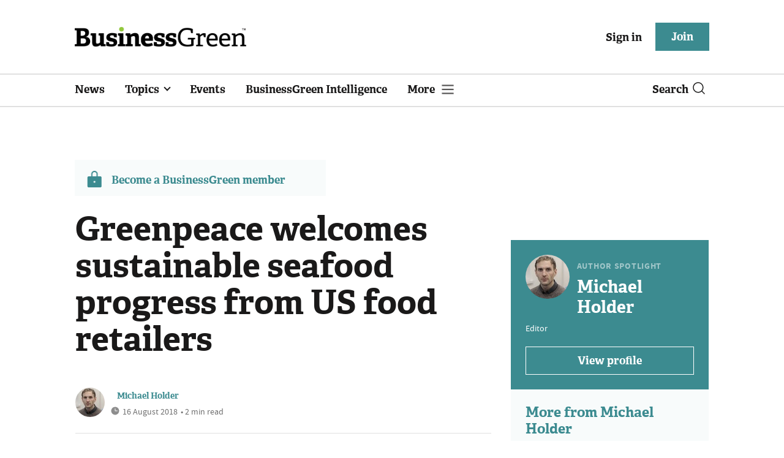

--- FILE ---
content_type: text/html; charset=utf-8
request_url: https://www.businessgreen.com/news/3061174/greenpeace-welcomes-sustainable-seafood-progress-from-us-food-retailers
body_size: 15845
content:
<!DOCTYPE html>
<html lang="en">
<head>
    <meta name="Powered By" content="Kreatio Platform" />
  <link rel="canonical" href="https://www.businessgreen.com/news/3061174/greenpeace-welcomes-sustainable-seafood-progress-from-us-food-retailers"/>
  <!-- Universal Variable -->
  



	<script>
		universal_variable_string = '{"page":{"url":"https://www.businessgreen.com/news/3061174/greenpeace-welcomes-sustainable-seafood-progress-from-us-food-retailers","title":"Greenpeace welcomes sustainable seafood progress from US food retailers","description":"But campaign group urges rapid action to curb the growing impact of single-use plastics on oceans and marine life","type":"article","category":"supply-chain","premain":"work","parentcategory":"work","id":"3061174","environment":"live","site":"BusinessGreen","platform":"Desktop","subtype":null},"content":{"article":"news","source":"BusinessGreen","author":"michael-holder","medium":"text","published":"2018-08-16T00:02:00+01:00","tag":["seafood","marine-plastic","ocean-plastic","oceans","greenpeace","food","retail","usa"],"image":null,"restriction":"default","barrier":"yes","content_word_count":360}}';
	</script>

  <!-- End Universal Variable -->

  <!-- Start SourcePoint Script -->
  <script>
      !function () { var e = function () { var e, t = "__tcfapiLocator", a = [], n = window; for (; n;) { try { if (n.frames[t]) { e = n; break } } catch (e) { } if (n === window.top) break; n = n.parent } e || (!function e() { var a = n.document, r = !!n.frames[t]; if (!r) if (a.body) { var i = a.createElement("iframe"); i.style.cssText = "display:none", i.name = t, a.body.appendChild(i) } else setTimeout(e, 5); return !r }(), n.__tcfapi = function () { for (var e, t = arguments.length, n = new Array(t), r = 0; r < t; r++)n[r] = arguments[r]; if (!n.length) return a; if ("setGdprApplies" === n[0]) n.length > 3 && 2 === parseInt(n[1], 10) && "boolean" == typeof n[3] && (e = n[3], "function" == typeof n[2] && n[2]("set", !0)); else if ("ping" === n[0]) { var i = { gdprApplies: e, cmpLoaded: !1, cmpStatus: "stub" }; "function" == typeof n[2] && n[2](i) } else a.push(n) }, n.addEventListener("message", (function (e) { var t = "string" == typeof e.data, a = {}; try { a = t ? JSON.parse(e.data) : e.data } catch (e) { } var n = a.__tcfapiCall; n && window.__tcfapi(n.command, n.version, (function (a, r) { var i = { __tcfapiReturn: { returnValue: a, success: r, callId: n.callId } }; t && (i = JSON.stringify(i)), e.source.postMessage(i, "*") }), n.parameter) }), !1)) }; "undefined" != typeof module ? module.exports = e : e() }();
  </script>
  <script>
      window._sp_ = {
          config: {
              accountId: 1649,
              baseEndpoint: 'https://spcmp.businessgreen.com',
          }
      }

  </script>
  <script src="https://spcmp.businessgreen.com/wrapperMessagingWithoutDetection.js"></script>
  <!-- End SourcePoint Script -->
  <!-- Google Tag Manager -->
  <script>(function (w, d, s, l, i) {
      w[l] = w[l] || [];
      w[l].push({
          'gtm.start':
              new Date().getTime(), event: 'gtm.js'
      });
      var f = d.getElementsByTagName(s)[0],
          j = d.createElement(s), dl = l != 'dataLayer' ? '&l=' + l : '';
      j.async = true;
      j.src =
          'https://www.googletagmanager.com/gtm.js?id=' + i + dl;
      f.parentNode.insertBefore(j, f);
  })(window, document, 'script', 'dataLayer', 'GTM-KL38FGF');</script>
  <!-- End Google Tag Manager -->
    <link rel="syndication-source" href="/news/3061174/greenpeace-welcomes-sustainable-seafood-progress-from-us-food-retailers" >
  <link rel="original-source" href="/news/3061174/greenpeace-welcomes-sustainable-seafood-progress-from-us-food-retailers" >
<meta http-equiv="Content-Type" content="text/html;charset=utf-8">
<meta http-equiv="X-UA-Compatible" content="IE=Edge">
<meta name="viewport" content="width=device-width, initial-scale=1.0">
<meta name="format-detection" content="telephone=no">
<meta name="HandheldFriendly" content="True">
  <meta name="google-site-verification" content="2G9fXBd-F353IzgexO1fzfh47jhZrKoGifYG_leYo24" />  <meta name="msvalidate.01" content="EBEF18626E74108AF52FD6A90AA49369" />  <title>Greenpeace hails sustainable seafood progress from US food retailers | BusinessGreen News</title>
  <meta name="description" content="However, campaign group urges rapid action to curb the growing impact of single-use plastics on oceans and marine life" />
  <meta name="keywords" content="seafood, marine plastic, ocean plastic, oceans, Greenpeace, food, Retail, USA"/>

<meta name="generator" content="Kreatio Platform">

  <meta name="DCSext.topics" content="seafood;marine-plastic;ocean-plastic;oceans;greenpeace;food;retail;usa">
  <meta property="article:modified_time" content="2019-12-08T13:17:15+00:00" >
  <meta property="article:published_time" content="2018-08-16T00:02:00+01:00">
  <meta name="news_keywords" content="Supply chain,Management ,seafood,marine plastic,ocean plastic,oceans,Greenpeace,food,Retail,USA">
	<meta http-equiv="Set-Cookie" content="last_visited_page=/news/3061174/greenpeace-welcomes-sustainable-seafood-progress-from-us-food-retailers;path=/;expires=2026-01-12 21:54:17 +0000;domain=.businessgreen.com;">
    <meta http-equiv="Set-Cookie" content="last_visited_page=/news/3061174/greenpeace-welcomes-sustainable-seafood-progress-from-us-food-retailers;path=/;expires=2026-01-12 21:54:18 +0000;domain=.businessgreen.com;">

  <link href="//assets.kreatio.net/bgn_redesign/png/favicons/apple-touch-icon.png" rel="apple-touch-icon" sizes="57x57">
  <link href="//assets.kreatio.net/bgn_redesign/png/favicons/apple-touch-icon-76x76.png" rel="apple-touch-icon" sizes="76x76">
  <link href="//assets.kreatio.net/bgn_redesign/png/favicons/apple-touch-icon-120x120.png" rel="apple-touch-icon" sizes="120x120">
  <link href="//assets.kreatio.net/bgn_redesign/png/favicons/apple-touch-icon-152x152.png" rel="apple-touch-icon" sizes="152x152">
  <link href="//assets.kreatio.net/bgn_redesign/png/favicons/apple-touch-icon-180x180.png" rel="apple-touch-icon" sizes="180x180">
  <link href="//assets.kreatio.net/bgn_redesign/png/favicons/icon-hires.png" rel="icon" sizes="192x192">
  <link href="//assets.kreatio.net/bgn_redesign/png/favicons/icon-normal.png" rel="icon" sizes="128x128">
  <link href="//assets.kreatio.net/bgn_redesign/png/favicons/32x32.ico" rel="shortcut icon" type="image/png">
<meta name="msapplication-TileImage" content="https://www.businessgreen.com/png/favicons/mstile-144x144.png?100518">
<meta name="msapplication-TileColor" content="#FFFFFF">
<meta property="og:title" content="Greenpeace welcomes sustainable seafood progress from US food retailers ">
<meta property="og:type" content="article">
<meta property="og:url" content="https://www.businessgreen.com/news/3061174/greenpeace-welcomes-sustainable-seafood-progress-from-us-food-retailers">
  <meta property="og:image" content="https://assets.incisivemedia.com/production/bgn/images/branding_logo.png">
<meta property="og:site_name" content="">
  <meta property="og:description" content="But campaign group urges rapid action to curb the growing impact of single-use plastics on oceans and marine life">
  <meta name="twitter:card" content="summary_large_image" />  <meta name="twitter:domain" content="//www.businessgreen.com/" />  <meta name="twitter:creator" content="@MichaelHolder" />  <meta name="twitter:url" content="https://www.businessgreen.com/news/3061174/greenpeace-welcomes-sustainable-seafood-progress-from-us-food-retailers" />  <meta name="twitter:image" content="https://assets.incisivemedia.com/production/bgn/images/branding_logo.png" />  <meta name="twitter:description" content="But campaign group urges rapid action to curb the growing impact of single-use plastics on oceans and marine life" />  <meta itemprop="description" content="But campaign group urges rapid action to curb the growing impact of single-use plastics on oceans and marine life">
  <meta itemprop="image" content="https://assets.incisivemedia.com/production/bgn/images/branding_logo.png">
<link rel="preconnect" href="//assets.kreatio.net/bgn_redesign">
<link rel="preconnect" href="https://www.incisive-events.com">
<link rel="preconnect" href="https://www.google-analytics.com">
<link rel="preconnect" href="https://www.googletagservices.com">
<link rel="preconnect" href="https://tpc.googlesyndication.com">
<link rel="preconnect" href="https://adservice.google.com">
<link rel="preconnect" href="https://adservice.google.co.uk">
<link rel="preconnect" href="https://js-agent.newrelic.com">
<link rel="preconnect" href="https://bam.nr-data.net">
<link rel="preconnect" href="https://d1l6p2sc9645hc.cloudfront.net">
<link rel="preconnect" href="https://data.gosquared.com">
<link rel="preconnect" href="https://data2.gosquared.com">
<link rel="preconnect" href="https://script.crazyegg.com">
<link rel="preconnect" href="https://cdn.adsafeprotected.com">
<link rel="preconnect" href="https://static.adsafeprotected.com">
<link rel="preconnect" href="https://pixel.adsafeprotected.com">
<link rel="preconnect" href="https://fw.adsafeprotected.com">
<link rel="preconnect" href="https://s0.2mdn.net">
<link rel="preconnect" href="https://asset.pagefair.com">
<link rel="preconnect" href="https://asset.pagefair.net">
<link rel="preconnect" href="https://stats.pagefair.com">
<link rel="preconnect" href="https://securepubads.g.doubleclick.net">
<link rel="preconnect" href="https://stats.g.doubleclick.net">
<link rel="preconnect" href="https://tag.onscroll.com">


    <link href="//assets.businessgreen.com/cdn/ux2021/live/business-green/styles/styles.css" media="all" rel="stylesheet" type="text/css">
  <link rel="stylesheet" media="all" href="https://assets.kreatio.net/bgn_redesign/application-a74ef24787f4e3f184e5ef73f4479fc7126803bfcf2e81451112ec492ac92db8.css">
  <!--[if lt IE 9]>
<script src="http://assets.businessgreen.com/cdn/global/scripts/html5shiv.js" defer></script>
<link href="http://assets.businessgreen.com/respond-proxy.html" id="respond-proxy" rel="respond-proxy" />
<link href="/images/respond.proxy.gif" id="respond-redirect" rel="respond-redirect" />
<![endif]-->

<!--[if lt IE 9]>
<script src="http://assets.businessgreen.com/cdn/global/scripts/respond.js" defer></script>
<script src="/javascripts/respond.proxy.js" defer></script>
<![endif]-->

  <script>
    (function(H){H.className=H.className.replace(/\bno-js\b/,'')})(document.documentElement);
    (function(H){H.className=H.className.replace(/\bno-svg\b/,'')})(document.documentElement);
    !function(){"use strict";function e(e,t,s){e.addEventListener?e.addEventListener(t,s,!1):e.attachEvent&&e.attachEvent("on"+t,s)}function t(e){return window.localStorage&&localStorage.font_css_cache&&localStorage.font_css_cache_file===e}function s(){if(window.localStorage&&window.XMLHttpRequest)if(t(n))c(localStorage.font_css_cache);else{var e=new XMLHttpRequest;e.open("GET",n,!0),e.onreadystatechange=function(){4===e.readyState&&200===e.status&&(c(e.responseText),localStorage.font_css_cache=e.responseText,localStorage.font_css_cache_file=n)},e.send()}else{var s=document.createElement("link");s.href=n,s.rel="stylesheet",s.type="text/css",document.getElementsByTagName("head")[0].appendChild(s),document.cookie="font_css_cache"}}function c(e){var t=document.createElement("style");t.setAttribute("type","text/css"),document.getElementsByTagName("head")[0].appendChild(t),t.styleSheet?t.styleSheet.cssText=e:t.innerHTML=e}var n="//assets.businessgreen.com/cdn/iw/styles/fonts/sourcesans_sourcesansbold.css?ver=1";window.localStorage&&localStorage.font_css_cache||document.cookie.indexOf("font_css_cache")>-1?s():e(window,"load",s)}();
</script>
  <script src="//assets.businessgreen.com/cdn/ux2021/live/business-green/scripts/jquery.min.js"></script>

  <script src="https://assets.kreatio.net/bgn_redesign/jquery-validation.js"></script>
  
  <script src="//assets.businessgreen.com/cdn/ux2021/javascript/live/business_green/javascript-business_green.head.min.js"></script>

    <script src="//assets.businessgreen.com/cdn/ux2021/live/business-green/scripts/function.js"></script>
    <script src="//assets.businessgreen.com/cdn/ux2021/live/business-green/scripts/tracking.js"></script>
  <style>
      .ai-article-content-block {
          padding: 32px;
          border: 1px solid #DFE1E5;
          margin-bottom: 32px;
          margin-top: 25px;

      }

      .ai-like-dislike-buttons {
          display: flex;
          margin: 12px 0;
          gap: 12px;
          form .btn {
              font-family: adelleregular;
              margin-left: 0;
          }
          .liked {
              color: #212529;
              background-color: #dae0e5;
              border-color: #f8f9fa;
          }
          .disliked {
              color: #212529;
              background-color: #dae0e5;
              border-color: #f8f9fa;
          }
          .btn {

          }
      }

      .ai-like-dislike-buttons i {
          font-size: 1.5rem;
          cursor: pointer;
          transition: color 0.3s;
      }

      .ai-heading p {
          font-size: 18px;
          line-height: 32px;
          color: #000000;
          padding: 10px;
          background-color: #F8FBFB;
      }

  </style>
</head>
<body
  >
<!-- Google Tag Manager (noscript) -->
<noscript>
  <iframe src="https://www.googletagmanager.com/ns.html?id=GTM-KL38FGF"
          height="0" width="0" style="display:none;visibility:hidden"></iframe>
</noscript>
<!-- End Google Tag Manager (noscript) -->
<div
  itemscope itemtype="http://schema.org/Article"
  id="wrapper">
  <div class="site-topper-ad">
  <div id="rdm-site-topper"></div>
</div>
<div id="rdm-wallpaper" class="ad-slot-wallpaper"></div>
<div id="rdm-above-login-buttons-one"></div>
<div id="rdm-above-login-buttons-two"></div>
  <!-- Component :: Header-User-Login--> 
<div class="top_header bhide-768">
  <div class="container-fluid">
    <span class="logo">
      <a href="/">
          <img alt="businessgreen_logo" src="https://assets.kreatio.net/bgn_redesign/svg/bgn22-logo.svg" width="280">
      </a>
    </span>
    <div class="login_bar" id="login">
      <a href="/userlogin" class="btn btn-link signin">
        Sign in</a>
      <a href="https://www.businessgreen.com/join" class="btn btn-primary" role="button" aria-pressed="true">Join</a>
    </div>
    <div class="logged_bar" id="user" style="display: none">
      <a href="/manage_account#myaccount" class="user-info"></a>
      <ul class="header-tools-content individual" style="display: none">
        <li>
          <ul class="user-menu">
            <li><a class="account-user-link" title="Newsletters" href="/manage_account#myaccount">My account</a>
            </li>
            <li><a class="sign-out-user-link" title="Sign out" href="/logout">Sign out</a></li>
          </ul>
        </li>
      </ul>
      <ul class="header-tools-content institutional" style="display: none;">
        <li>
          <div class="corporate-menu-information">
            <p class="corporate-menu-information-introduction">You are currently
              accessing BusinessGreen via your
              Enterprise account.</p>
            <p>If you already have an account please use the link below to
              <a title="Sign in" href="https://www.businessgreen.com/userlogin">sign in</a>.</p>
            <p>If you have any problems with your access or would like to request an individual access account please
              contact our customer service team.</p>
            <p>Phone: <a href="tel:+441858438800">+44 (0) 1858 438800</a></p>
            <p>Email: <a href="/cdn-cgi/l/email-protection#bcdfc9cfc8d3d1d9cecfd9cecad5dfd9cffcd5d2dfd5cfd5cad9d1d9d8d5dd92dfd3d1"><span class="__cf_email__" data-cfemail="2f4c5a5c5b40424a5d5c4a5d59464c4a5c6f46414c465c46594a424a4b464e014c4042">[email&#160;protected]</span></a></p>
          </div>

          <ul class="user-menu">
            <li><a class="sign-in-user-link" title="Sign in" href="/userlogin">Sign in</a></li>
          </ul>
        </li>
      </ul>
    </div>
  </div>
</div>



  <!-- Component :: Header-Main-Navigation--> 
<nav class="navbar navbar-default navbar-trans navbar-expand-lg sticky-menu">
  <div class="container-fluid search-dropdown">
    <div class="bshow-768">
  <div class="nav-logo">
    <a href="/">
        <img alt="logo" src="https://assets.kreatio.net/bgn_redesign/svg/bgn22-logo.svg" width="160">
    </a>
  </div>
</div>
<div class="menu-right">
  <div class="mobile-search">
    <ul>
      <li class="nav-item dropdown">
        <a class="nav-link dropdown-toggle search-icon-dropdown" href="#" role="button" data-toggle="dropdown" aria-haspopup="true" aria-expanded="false">
            <span><img alt="logo" src="//assets.kreatio.net/bgn_redesign/png/search.png"></span></a>
          <div class="dropdown-menu">
            <div class="container-fluid mob-dropdown-search">
              <div class="search-container ">
                <p>Search BusinessGreen</p>
                <form id="search_form" action="/search" accept-charset="UTF-8" method="get">
                  <input id="search_header1" type="search" name="query" value="" required="" class="dropdown-searchbox" placeholder="Search here...">
                  <input type="hidden" name="per_page" id="per_page1" value="24" class="hidden_style">
                  <input type="hidden" name="sort" id="sort1" value="relevance1" class="hidden_style">
                  <input type="hidden" name="date" id="date1" value="this_year" class="hidden_style">
                  <button type="submit" class="search-image-dropdown">Search
                    <span class="dropdown-search-icon">
                    <img alt="search_logo" src="//assets.kreatio.net/bgn_redesign/png/union.png">
                  </span>
                  </button>
</form>              </div>
              <div class="incisivemedia-mobile">
                <div class="search_sponsor_min">
                </div>
              </div>
            </div>
          </div>
          </li>
    </ul>
  </div>
  <button class="navbar-toggler collapsed" type="button" data-toggle="collapse" data-target="#navbarSupportedContent" aria-controls="navbarSupportedContent" aria-expanded="false" aria-label="Toggle navigation">
    <span class="navbar-toggler-icon"></span>
  </button>
</div>

    <div class="collapse navbar-collapse" id="navbarSupportedContent">
      <ul class="navbar-nav mr-auto">
      <li class="nav-item active">
        <a title="" class="nav-link" href="/type/news">News</a>
      </li>
      <li class="nav-item dropdown arrowfixed">
        <a class="nav-link dropdown-toggle " href="#" role="button" data-toggle="dropdown" aria-haspopup="true" aria-expanded="false">
          Topics
        </a>
        <div class="dropdown-menu">
          <div class="container-fluid">
            <div class="tertiary-menup topic">
                <!-- Component :: topics-menu--> 
<div class="main-navigation">
<h4>Select a Topic below</h4>
<div class="sub-menu">
<a href="../../../../tag/in-depth">In-depth</a> <a href="../../../../type/opinion">Opinion</a> <a href="../../../../category/energy">Energy</a> <a href="../../../../category/policy">Policy</a> <a href="../../../../category/management">Management</a> <a href="../../../../category/technology">Technology</a> <a href="../../../../category/investment">Investment</a>
</div>
</div>




            </div>
          </div>
        </div>
      </li>
      <li class="nav-item active">
        <a title="" class="nav-link" href="/events">Events</a>
      </li>
      <li class="nav-item active">
        <a title="" class="nav-link" href="/businessgreen-intelligence">BusinessGreen Intelligence</a>
      </li>
  <li class="nav-item dropdown hamburger">
    <a class="nav-link dropdown-toggle" href="#" role="button" data-toggle="dropdown" aria-haspopup="true" aria-expanded="false">
      More
    </a>
    <div class="dropdown-menu more-dropdownp ">
        <!-- Component :: more-menu--> 
<div class="container-fluid">
<div class="tertiary-menup">
<div class="main-navigation">
<h4>Content by subject</h4>
<div class="sub-part-navigation">
<ul class="sub-part-nav1">
<li><a href="/category/energy">Energy</a></li>
<li><a href="/category/investment">Investment</a></li>
<li><a href="/category/management">Management</a></li>
<li><a href="/category/policy">Policy</a></li>
<li><a href="/category/technology">Technology </a></li>
</ul>
<ul class="sub-part-nav1 nav-hide">
<ul class="sub-part-nav1 nav-hide">
<li><a href="/category/transport">Transport</a></li>
<li><a href="/category/work">Work</a></li>
<li><a href="/net-zero-now">Net Zero Now</a></li>
<li><a href="/workforce2030">Workforce 2030</a></li>
</ul>
</ul>
</div>
</div>
<div class="main-navigation">
<h4>Authors</h4>
<div class="sub-part-navigation">
<ul class="sub-part-nav1">
<li><a href="https://www.businessgreen.com/author/5e54c59e-8345-439e-8a2f-8eed1f605c99/james-murray">James Murray</a></li>
<li><a href="https://www.businessgreen.com/author/ade886de-708f-4712-ab78-457db9ab189e/michael-holder">Michael Holder</a></li>
<li><a href="https://www.businessgreen.com/author/30bbf52c-ad22-4148-ba9f-7779030fa325/stuart-stone">Stuart Stone</a></li>
</ul>
</div>
</div>
<div class="main-navigation">
<h4>Blogs</h4>
<div class="sub-part-navigation">
<ul class="sub-part-nav1">
<li><a href="/series/blog/editors-blog">Editor's Blog</a></li>
<li><a href="/type/sponsored">Partner Insight</a></li>
</ul>
</div>
</div>
<div class="third-column-hide">
<div class="main-navigation">
<h4>Connect with us</h4>
<div class="sub-part-navigation">
<ul class="sub-part-nav1">
<li><a href="/contact">Contact us</a></li>
<li><a target="_blank" href="https://share-eu1.hsforms.com/167yx8RmXSRGmFwVnSUpKaAfuzv3?utm_source=BG%20More%20Menu&amp;utm_medium=BG&amp;utm_campaign=newsletter" rel="noopener">Newsletter</a></li>
<li><a target="_blank" href="https://bsky.app/profile/businessgreen.bsky.social" rel="noopener">Bluesky</a></li>
<li><a href="https://twitter.com/businessgreen">X (formerly Twitter)</a></li>
<li><a href="https://www.facebook.com/Businessgreen">Facebook</a></li>
<li><a href="https://www.linkedin.com/groups/1931321/profile">LinkedIn</a></li>
<li><a href="https://www.instagram.com/_businessgreen_/">Instagram</a></li>
</ul>
</div>
</div>
</div>
</div>
</div>




    </div>
  </li>
</ul>

      <ul class="desktop_search">
  <li class="nav-item dropdown dd-hide-arrow">
    <a class="nav-link dropdown-toggle" href="#" role="button" data-toggle="dropdown" aria-haspopup="true" aria-expanded="false">
      Search<span><img alt="logo" src="//assets.kreatio.net/bgn_redesign/png/search.png"></span>
    </a>
    <div class="dropdown-menu" >
      <div class="container-fluid search-box">
        <div class="search_sponsor_max">
        </div>
        <div class="search-container ">
          <p>Search BusinessGreen</p>
          <form id="search_form_bottom" action="/search" accept-charset="UTF-8" method="get">
            <input id="search_header" type="search" name="query" value="" required="" class="dropdown-searchbox" placeholder="Search here..." >
            <input type="hidden" name="per_page" id="per_page" value="24" class="hidden_style">
            <input type="hidden" name="sort" id="sort" value="relevance1" class="hidden_style">
            <input type="hidden" name="date" id="date" value="this_year" class="hidden_style">
            <button type="submit" class="search-image-dropdown">Search<span class="dropdown-search-icon"><img alt="search_logo" src="//assets.kreatio.net/bgn_redesign/png/union.png"></span></button>
</form>        </div>
        <a href="javascript:void(0)" class="close_search"><img alt="x" src="//assets.kreatio.net/bgn_redesign/png/cross.png"></a>
      </div>
    </div>
  </li>
  <li class="nav-item sponsor-logo" id="search_sponsor_nav">
  </li>
</ul>

      <div class="mobile_view">
      <div class="login_bar_nav" id="login_nav">
      <a class="btn btn-primary join_button_nav" href="https://www.businessgreen.com/join" role="button">Join</a>
      <a href="/userlogin" class="btn btn-link signin">Sign in</a>
    </div>
  <div class="logged_bar" id="user_nav" style="display: none">
    <a href="/manage_account#myaccount" class="user-info"></a>
    <div id="rdm-above-user-menu">&nbsp;</div>
    <ul class="header-tools-content individual" style="display: none">
      <li>
        <ul class="user-menu">
          <li><a class="account-user-link" title="Newsletters" href="/manage_account#myaccount">My account</a></li>
          <li><a class="sign-out-user-link" title="Sign out" href="/logout">Sign out</a></li>
        </ul>
      </li>
    </ul>
    <ul class="header-tools-content institutional" style="display: none;">
      <li>
        <div class="corporate-menu-information">
          <p class="corporate-menu-information-introduction">You are currently accessing BusinessGreen via your Enterprise account.</p>
          <p>If you already have an account please use the link below to <a title="Sign in" href="//www.businessgreen.com/userlogin">sign in</a>.</p>
          <p>If you have any problems with your access or would like to request an individual access account please contact our customer service team.</p>
          <p>Phone: <a href="tel:+441858438800">+44 (0) 1858 438800</a></p>
          <p>Email: <a href="/cdn-cgi/l/email-protection#c2a1b7b1b6adafa7b0b1a7b0b4aba1a7b182abaca1abb1abb4a7afa7a6aba3eca1adaf"><span class="__cf_email__" data-cfemail="b2d1c7c1c6dddfd7c0c1d7c0c4dbd1d7c1f2dbdcd1dbc1dbc4d7dfd7d6dbd39cd1dddf">[email&#160;protected]</span></a></p>
        </div>
        <ul class="user-menu">
          <li><a class="sign-in-user-link" title="Sign in" href="/userlogin">Sign in</a></li>
          <li><a href="/userlogin" class="btn btn-link signin">Sign in</a></li>
        </ul>
      </li>
    </ul>
  </div>
</div>

    </div>
  </div>
</nav>



  <div class="upcoming-events-ticker">
  <div class="container-fluid">
    <ul>
      <li>
        <div id="rdm-event-ticker"></div>
      </li>
    </ul>
  </div>
</div>

  <div class="container-fluid">
  <div class="notice-slot-full-below-header  bhide-768 notice-block">
    <div id="rdm-below-header"></div>
    <div class="notice-text"></div>
  </div>
</div>


  <div class="wrapper-container
    article-page
     ajax_search"
              >
    	  <div class="container-fluid bhide-768">
    <ul class="premium-article-list">
      <li class="medium-emphasis">
        <img alt="Lock-icon" src="//assets.kreatio.net/bgn_redesign/png/lock.png">
        <a href="https://www.businessgreen.com/join">
          Become a BusinessGreen member
        </a>
      </li>
    </ul>
  </div>


	<div class="container-fluid">
		<div class="row">
			<div class="common-left-hand-block col-lg-8">
				<div class="article-head-block">
					<h1 itemprop="name">Greenpeace welcomes sustainable seafood progress from US food retailers</h1>
					    <div class="author">
      <div class="author-left">
        <a title="Michael Holder" href="/author/ade886de-708f-4712-ab78-457db9ab189e/michael-holder"><img class="author-pic" alt="Michael Holder" src="https://image.chitra.live/api/v1/wps/0bf27e9/1186e07f-a13e-49cd-9e58-f6f600ebc973/0/holder-michael-cropped-48x48.jpg" /></a>
      </div>
    <div class="author-right ">
      <span itemprop="author" itemscope itemtype="http://schema.org/Person">
      <div itemprop="name" class="author-name">
        <a href="/author/ade886de-708f-4712-ab78-457db9ab189e/michael-holder">Michael Holder</a>
      </div>
      </span>
      <div class="published">
        <img alt="clock" src="//assets.kreatio.net/bgn_redesign/svg/clock.svg">

        <span itemprop="datePublished" content="2018-08-16">
                 16 August 2018
        </span> •
        2 min read
      </div>
    </div>
  </div>


					<div class="social-heading">
						<h4>Share</h4>
<ul class="social article-share">
    <li>
        <a class="socialshareicon twitter-icon" href="https://twitter.com/share?text=Greenpeace+welcomes+sustainable+seafood+progress+from+US+food+retailers&amp;url=https://www.businessgreen.com/3061174/&via=businessgreen" rel="nofollow" target="_blank">
    <img alt="twitter-icon" src="//assets.kreatio.net/bgn_redesign/svg/article_twitter_x.svg">
  </a>

    </li>
    <li>
        <a class="socialshareicon linkedin icon" href="http://www.linkedin.com/shareArticle?mini=true&amp;url=https://www.businessgreen.com/3061174&amp;title=Greenpeace+welcomes+sustainable+seafood+progress+from+US+food+retailers" rel="nofollow" target="_blank">
    <img alt="linkedin icon" src="//assets.kreatio.net/bgn_redesign/svg/article-linkedin.svg">
  </a>


    </li>
    <li>
        <a class="socialshareicon email-icon" target="_blank" rel="nofollow" href="/cdn-cgi/l/email-protection#[base64]">
    <img alt="email-icon" src="//assets.kreatio.net/bgn_redesign/svg/article-mail.svg">
  </a>

    </li>
    <li>
      <a class="socialshareicon facebook-icon" href="https://www.facebook.com/sharer.php?u=https://www.businessgreen.com/3061174" rel="nofollow" target="_blank">
  <img alt="facebook-icon" src="//assets.kreatio.net/bgn_redesign/svg/article-facebook.svg">
</a>

    </li>
    <li>
      <a class="socialshareicon whatsapp-icon" href="whatsapp://send?text=https://www.businessgreen.com/3061174?utm_source%3DWhatsappshare%26utm_medium%3Dnative%26utm_campaign%3DNativeshare">
  <img alt="whatsapp-icon" src="//assets.kreatio.net/bgn_redesign/svg/article-whatsapp.svg">
</a>

    </li>
    <li>
      <a class="socialshareicon bluesky-icon" href="https://bsky.app/intent/compose?text=Greenpeace welcomes sustainable seafood progress from US food retailers%0Ahttps://www.businessgreen.com/news/3061174/greenpeace-welcomes-sustainable-seafood-progress-from-us-food-retailers" rel="nofollow" target="_blank">
  <img alt="bluesky-icon" src="//assets.kreatio.net/bgn_redesign/svg/Bluesky_Icon_Circle.svg">
</a>

    </li>
</ul>

					</div>
					<div id="rdm-rhc-below-article-share-top"></div>
				</div>
				<div class="article-content-block">
						
						<h4 class="article-sub-head summary">But campaign group urges rapid action to curb the growing impact of single-use plastics on oceans and marine life</h4>
					<div id="rdm-rhc-below-article-summary"></div>
						<div itemprop="articleBody" class="article-content">
							<div class="linear-gradient">
								<p>Food retailers in the US have &quot;vastly improved&quot; their provision of sustainable seafood in stores over the past decade but are failing to take strong enough action to stem the tide of plastic waste, according...</p>
							</div>
						</div>
					    <div id="d-wrapper">
    <div class="zig-zag-bottom zig-zag-top">
      <div class="join-investment-week zig-zag">
        <p>To continue reading this article...</p>
        <h4>Join BusinessGreen</h4>
        <p>In just a few clicks you can start your free BusinessGreen Lite membership for 12 months, providing you access to:</p>
<div class="investment-week-points">
<ul>
<li>Three complimentary articles per month covering the latest real-time news, analysis, and opinion from Europe&rsquo;s leading source of information on the Green economy and business</li>
<li>Receive important and breaking news stories via our daily news alert</li>
<li>Our weekly newsletter with the best of the week&rsquo;s green business news and analysis</li>
</ul>
</div>
<p><a href="https://membership.businessgreen.com/virtual/joinbglite?utm_source=Barrier%20page&amp;utm_medium=Website&amp;utm_campaign=Join%20button&amp;utm_content=Join%20now" class="investment-week-join-now btn-primary-dark">Join now</a></p>
<h4>&nbsp;</h4>
<h4>Already a BusinessGreen member?</h4>
<p><a href="/userlogin" class="investment-week-join-now btn-primary-dark"> Login </a></p>
      </div>
    </div>
  </div>


					<div class="pagination-article pagination-locked">
						<div class="left-click">
    <a href="/news/3061170/eon-offers-ev-drivers-850-free-miles-with-new-energy-tariff">
      <h4>Previous Article</h4> 
    </a>
    <a href="/news/3061170/eon-offers-ev-drivers-850-free-miles-with-new-energy-tariff">
      <p>E.ON offers EV drivers &#39;850 free miles&#39; with new energy tariff</p>
    </a>
</div>
<div class="right-click">
    <a href="/interview/3061169/frank-rijsberman-climate-change-is-with-us-here-and-now">
      <h4>Next Article</h4>
    </a>
    <a href="/interview/3061169/frank-rijsberman-climate-change-is-with-us-here-and-now">
      <p>Frank Rijsberman: &#39;Climate change is with us here and now&#39; </p>
    </a>
</div>

					</div>
					<div id="rdm-below-article-prev-next"></div>
				</div>
			</div>
			<div class="common-right-hand-block col-lg-4">
  <div class="mtop bhide-768">
    <div class="notice-slot-sidebar-big notice-block ">
      <div id="rdm-below-key-points"></div>
    </div>
  </div>
      <div class="author-spotlight-block">
      <div class="author-spotlight high-emphasis">
        <div class="author-details">
          <img alt="Michael Holder" src="https://image.chitra.live/api/v1/wps/0586c6c/1186e07f-a13e-49cd-9e58-f6f600ebc973/0/holder-michael-cropped-72x72.jpg" />
          <div class="author-details-content">
            <h5>Author spotlight</h5>
            <h4><a href="/author/ade886de-708f-4712-ab78-457db9ab189e/michael-holder">Michael Holder</a></h4>
          </div>
        </div>
        <p>Editor</p>
        <div class="button">
          <a class="btn btn-secondary-dark" role="button" aria-pressed="true" href="/author/ade886de-708f-4712-ab78-457db9ab189e/michael-holder">View profile</a>
        </div>
      </div>
      <div class="spotlight-content medium-emphasis">
          <div class="author-more">
              <h6>More from Michael Holder</h6>
            <p>
              <a href="/analysis/4524021/transition-politics-play-climate-change-shaping-trumps-threats-venezuela-greenland">&#39;This is transition politics at play&#39;: Is climate change shaping Trump&#39;s threats against Venezuela and Greenland?</a>
            </p>
          </div>
          <div class="author-more-next">
            <p>
              <a href="/news/4523947/government-presses-water-firms-produce-mandatory-pollution-cutting-plans">Government presses water firms to produce mandatory pollution-cutting plans</a>
            </p>
          </div>
      </div>
    </div>

  <div id="rdm-rhc-below-author-spotlight"></div>
    <!-- Component :: most_read_right--> 
<div class="remote_component" id = 4a751042-5670-9e34-bab5-e815fe7a79cc></div>


  <div id="rdm-rhc-below-most-read"></div>
</div>

		</div>
	</div>
  <!-- Component :: more-on-category--> 
  <div class="container-fluid more-on" id="more-on">
    <h2>More on Supply chain</h2>
    <div class="row">
        <div class="big-article-Vlist col-lg-4 col-md-4 col-sm-12 col-12">
          <div class="big-article-left">
            <div class="">
                <a href="/news/4523975/launch-waitroses-most-sustainable-distribution-centre-create-550-jobs"><img alt="Launch of Waitrose&#39;s &#39;most sustainable&#39; distribution centre to create over 550 jobs" loading="lazy" src="https://image.chitra.live/api/v1/wps/bb1b49d/a1a88fb3-31c6-46a6-9ae2-9e0a3eb19d0a/4/iStock-2194434323-323x202.jpg" /><span class="audio-video-img"><span class="icon"></span></span></a>

            </div>
          </div>
          <div class="big-article-right">
            <div class="category ">
              <a href="/category/work/supply-chain">Supply chain</a>

            </div>
            <h4>    <a title="Launch of Waitrose&#39;s &#39;most sustainable&#39; distribution centre to create over 550 jobs" class="lock" href="/news/4523975/launch-waitroses-most-sustainable-distribution-centre-create-550-jobs">Launch of Waitrose&#39;s &#39;most sustainable&#39; distribution centre to create over 550 jobs</a>
 </h4>
            
            <p>Retailer&#39;s first distribution centre in the South West to feature 1,200 solar panels and help vehicle fleet avoid 2,225 tonnes of carbon emissions a year</p>
            <div class="author">
                <a title="Stuart Stone" href="/author/30bbf52c-ad22-4148-ba9f-7779030fa325/stuart-stone"><img alt="Stuart Stone" src="https://image.chitra.live/api/v1/wps/f43b0d6/6acf8f6d-74b3-4019-a7e6-5cf081628b52/0/Byline-24x24.jpeg" /></a>
                <div class="author-name">
                  <a href="/author/30bbf52c-ad22-4148-ba9f-7779030fa325/stuart-stone">Stuart Stone</a>
                </div>
              <div class="published">
                <img alt="clock" src="//assets.kreatio.net/bgn_redesign/svg/clock.svg">

                  12 January 2026


 •
                2 min read
              </div>
            </div>
          </div>
        </div>
        <div class="big-article-Vlist col-lg-4 col-md-4 col-sm-12 col-12">
          <div class="big-article-left">
            <div class="">
                <a href="/news/4523830/nature-food-production-hand-hand-farmers-urge-government-support-shift-away-industrial-livestock-production"><img alt="&#39;Nature and food production go hand in hand&#39;: Farmers urge government to support shift away from industrial livestock production" loading="lazy" src="https://image.chitra.live/api/v1/wps/68649f4/eadd7ce8-9174-4294-aa4f-d88821755cfe/3/Screenshot-2026-01-06-at-14-41-38-323x202.png" /><span class="audio-video-img"><span class="icon"></span></span></a>

            </div>
          </div>
          <div class="big-article-right">
            <div class="category ">
              <a href="/category/work/supply-chain">Supply chain</a>

            </div>
            <h4>    <a title="&#39;Nature and food production go hand in hand&#39;: Farmers urge government to support shift away from industrial livestock production" class="lock" href="/news/4523830/nature-food-production-hand-hand-farmers-urge-government-support-shift-away-industrial-livestock-production">&#39;Nature and food production go hand in hand&#39;: Farmers urge government to support shift away from industrial livestock production</a>
 </h4>
            
            <p>Polling shows strong appetite from UK farmers to move towards more nature-friendly livestock practices, if government and corporates back the transition</p>
            <div class="author">
                
                <div class="author-name">
                  <a href="/author/fa6fc107-8add-46da-9e4b-76eb33342756/amber-rolt">Amber Rolt</a>
                </div>
              <div class="published">
                <img alt="clock" src="//assets.kreatio.net/bgn_redesign/svg/clock.svg">

                  07 January 2026


 •
                3 min read
              </div>
            </div>
          </div>
        </div>
        <div class="big-article-Vlist col-lg-4 col-md-4 col-sm-12 col-12">
          <div class="big-article-left">
            <div class="">
                <a href="/news-analysis/4523846/amazon-soy-moratorium-agri-giants-quit-anti-deforestation-pact-risk-splintering"><img alt="Amazon Soy Moratorium: As agri-giants quit, is the anti-deforestation pact at risk of splintering?" loading="lazy" src="https://image.chitra.live/api/v1/wps/8d3c56d/aa5b4e73-0772-492c-aca6-8594abb79ef4/6/iStock-2227752437-323x202.jpg" /><span class="audio-video-img"><span class="icon"></span></span></a>

            </div>
          </div>
          <div class="big-article-right">
            <div class="category ">
              <a href="/category/work/supply-chain">Supply chain</a>

            </div>
            <h4>    <a title="Amazon Soy Moratorium: As agri-giants quit, is the anti-deforestation pact at risk of splintering?" class="lock" href="/news-analysis/4523846/amazon-soy-moratorium-agri-giants-quit-anti-deforestation-pact-risk-splintering">Amazon Soy Moratorium: As agri-giants quit, is the anti-deforestation pact at risk of splintering?</a>
 </h4>
            
            <p>Despite being hailed by leading UK retailers as &#39;one of the most significant conservation measures this century&#39;, a number of global agri-giants have now abandoned the anti-deforestation pact</p>
            <div class="author">
                <a title="Michael Holder" href="/author/ade886de-708f-4712-ab78-457db9ab189e/michael-holder"><img alt="Michael Holder" src="https://image.chitra.live/api/v1/wps/9433874/1186e07f-a13e-49cd-9e58-f6f600ebc973/0/holder-michael-cropped-24x24.jpg" /></a>
                <div class="author-name">
                  <a href="/author/ade886de-708f-4712-ab78-457db9ab189e/michael-holder">Michael Holder</a>
                </div>
              <div class="published">
                <img alt="clock" src="//assets.kreatio.net/bgn_redesign/svg/clock.svg">

                  07 January 2026


 •
                7 min read
              </div>
            </div>
          </div>
        </div>
    </div>
  </div>


<div id="rdm-rhc-below-article-more-on"></div>
<input type="hidden" id="is-article-page" value="true">



  </div>
  <footer id="footer">
  <div class="container-fluid">
    <div class="row hr">
        <!-- Component :: footer-links--> 
<div class=" contact-us-block col-lg-6">
<div class=" order marginorder">
<ul class="adress">
<li><a href="/contact" class="title">Contact Us</a></li>
<li><a href="https://www.incisivemedia.com/solutions/" class="title">Marketing Solutions</a></li>
<li><a href="https://www.incisivemedia.com/about/" class="title">About Incisive Media</a></li>
<li><a href="javascript:void(0)" class="title" onclick="window._sp_.loadPrivacyManagerModal(414643);">Privacy Settings</a></li>
</ul>
</div>
<div class="order  marginorder  tabview">
<ul class="adress">
<li><a href="https://www.incisivemedia.com/standard-terms-conditions/" class="title">Terms &amp; Conditions</a></li>
<li><a href="https://www.incisivemedia.com/standard-policies/" class="title">Policies</a></li>
<li><a href="https://www.incisivemedia.com/careers/" class="title">Careers</a></li>
</ul>
</div>
</div>




      <div class="col-lg-4 col-md-5 socialicons order mt-0 ">
  <div class="footerheading">FOLLOW US</div>
  <ul class="social">
      <li>
        <a href="https://www.youtube.com/channel/UCkqUTKufJwtaqvnU4W52HuA" class="socialshareicon youtubeicon" target="_blank"></a>
      </li>
    <li>
      <a href="https://twitter.com/BusinessGreen" class="socialshareicon twitter40" target="_blank"></a>
    </li>
    <li>
      <a href="https://www.linkedin.com/showcase/business-green/" class="socialshareicon linkin40" target="_blank">
      </a>
    </li>
      <li class="bshow-575">
        <a href="https://www.facebook.com/Businessgreen" class="socialshareicon facebookicon" target="_blank">
        </a>
      </li>
    <li>
    </li>
  </ul>
</div>

    </div>
      <!-- Component :: footer-accreditations--> 
<div class="row row-reverse">
<div class=" contact-us-block socialiocns">
<div class="col-lg-8  margin-topicon mt-01 copyright">
<a title="Incisive Media" target="_blank" href="https://www.incisivemedia.com/" rel="noopener noreferrer"><img src="https://assets.incisivemedia.com/production/im_arc/images/im_arc_logo.png" alt="Incisive Media" width="230"> </a>
<p class="textcolor">© Incisive Business Media Limited, Published by Incisive Business Media Limited, New London House, 172 Drury Lane, London WC2B 5QR. Registered in England and Wales with company registration number 09178013. Part of Arc network, <a href="http://www.arc-network.com/" rel="noopener noreferrer">www.arc-network.com</a></p>
</div>
<div class="col-lg-4  footerbottom  ">
<div class="social">
<div class="heading footerheading">DIGITAL PUBLISHER OF THE YEAR</div>
<a href="http://www.incisivemedia.com/accreditations" class=""><img src="https://assets.incisivemedia.com/production/global/images/aop-logos.png" alt="right wallpaper ad"></a>
</div>
</div>
</div>
</div>




      <!-- Component :: footer-copyrights--> 


  </div>
</footer>
  <meta itemprop="url" content="https://www.www.businessgreen.com/news/3061174/greenpeace-welcomes-sustainable-seafood-progress-from-us-food-retailers">
  <span itemprop="publisher" itemscope itemtype="http://schema.org/Organization">
    <meta itemprop="name" content="BusinessGreen">
  </span>

</div>
<script data-cfasync="false" src="/cdn-cgi/scripts/5c5dd728/cloudflare-static/email-decode.min.js"></script><script src="https://assets.kreatio.net/bgn_redesign/application-8a216c812f01bd743c51.js"></script>
<script>
    function getCookie(name) {
        var match = document.cookie.match(new RegExp('(^| )' + name + '=([^;]+)'));
        return match ? match[2] : null;
    }
    jQuery(document).ready(function () {
        if (getCookie("series_token_error_message") != null && getCookie("series_token_error_message") != "") {
            if (getCookie("series_token_error_message").match("articles$") != null) {
                $("span#login_error_message_teaser").html(getCookie("series_token_error_message").replace(/\+/g, " ").replace(/\w+$/, '')).show();
                deleteCookie("series_token_error_message");
            }
        }
    });
    jQuery(document).ready(function () {
        $("#login_barrier .login_submit").on("click", function () {
            $("span#login_error_message_teaser").html("").hide();
        });
    });

    function custom_method_for_search_image() {
        image_value = '';
        return image_value;
    }
</script>


<script>
    jQuery(document).ready(function () {
        $("#login").hover(function () {
            $(".login-offset").hide();
        });

        function showMyAccount() {
            $(".individual").show();
            $('.institutional').hide();
            $(".user-info").html('My account');
            $("#user").removeClass("main-top-institution");
        }

        function showWelcome() {
            $("#login").hide();
            $("#register").hide();
            $("#user").show();
            $(".user-info").html('Welcome');
            $("#user").addClass("main-top-institution");
        }

        setTimeout(function () {
            jQuery("#register,#login,#follow,#free-trial").show();
            if (getCookie("logged_in") == "false" || (getCookie("institutional_login") == "false")) {
                jQuery("#register,#login,#follow,#free-trial").show();
                jQuery("#user").hide();
            } else if (getCookie("logged_in") == "true" || getCookie("logged_in") == "expired" || getCookie("logged_in") == null) {
                if (getCookie("user_name") != null && getCookie("user_name") != "") {

                    $("#user,#follow").show();
                    $("#register,#login,#free-trial").hide();
                    jQuery(".user-info").html('My account');
                    if (getCookie("institutional_login") == "true") {
                        if (getCookie("logged_in") == "true") {
                            showMyAccount()
                        } else {
                            showWelcome()
                        }
                    } else {
                        if (getCookie("logged_in") == "true") {
                            showMyAccount()
                        }
                    }
                } else {
                    jQuery.ajax({
                        type: 'GET',
                        dataType: 'html',
                        beforeSend: function (xhr) {
                            xhr.setRequestHeader('X-CSRF-Token', jQuery('meta[name="csrf-token"]').attr('content'))
                        },
                        url: '/user_info',
                        success: function (data) {
                            if (getCookie("logged_in") == "true" || getCookie("logged_in") == "expired" || getCookie("logged_in") == null) {
                                if (getCookie("user_name") != null && getCookie("user_name") != "") {
                                    $("#user,#follow").show();
                                    $("#register,#login,#free-trial").hide();
                                    jQuery(".user-info").html('My account');
                                    if (getCookie("institutional_login") == "true") {
                                        if (getCookie("logged_in") == "true") {
                                            showMyAccount()
                                        } else {
                                            showWelcome()
                                        }
                                    }
                                } else if (getCookie("institutional_login") == "true") {
                                    if (getCookie("logged_in") == "true") {
                                        showMyAccount()
                                    } else {
                                        showWelcome()
                                    }
                                }
                            } else {
                                $("#register,#login,#follow,#free-trial").show();
                            }
                        }
                    });
                }
            }
        }, 1000);
        $("#user").hover(function (event) {
            event.preventDefault();
            if (getCookie("institutional_login") == "true") {
                if (getCookie("logged_in") == "true") {
                    $(".individual").show();
                    $('.institutional').hide();
                } else {
                    $(".individual").hide();
                    $('.institutional').show();
                }
            } else {
                if (getCookie("logged_in") == "true") {
                    $(".individual").show();
                    $('.institutional').hide();
                }
            }
        });
    });
</script>


  <script>
      $(document).ready(function () {
          var currentBlock = location.href.split('#')[1];
          if (currentBlock != undefined) {
              pageScroll(currentBlock);
          }
      });

      $('.article-page-body-content li a').on('click', function () {

          pageScroll($(this).attr('href').split('#')[1]);

      });

      function pageScroll(currentLink) {
          var height = '46';
          var $winWidth = $(window).width();
          if ($winWidth > 991) {
              $('html,body').animate({scrollTop: $('#' + currentLink).offset().top - height}, 'slow');
          } else {
              $('html,body').animate({scrollTop: $('#' + currentLink).offset().top - 50}, 'slow');
          }
      }
  </script>
  <script>
      $('.search_date,.search_sort').click(function(e){
          e.stopPropagation();
          var type = $(this).attr('data-id');
          if($(this).attr('data-con')=='sort'){
              $("#filters #sort").attr('value',type);
              $(".search_sort").parent().removeClass('sortby-selected');
              $(this).parent().addClass('sortby-selected');
          }else{
              $('.selected_date option[value='+ type +']').attr('selected','selected');
              $(".selected_date").val(type);
              $(".search_date").parent().removeClass('sortby-selected');
              $(this).parent().addClass('sortby-selected');
          }
          $("#filters").submit();
      });
      $(".selected_date").change(function(){
          var val = $(this).val()
          if(val==="all" || val==="this_year"){
              $(".sortbyrange .sortby-option").removeClass('sortby-selected');
              $(".sortbyrange .sortby-option[data-change="+ val +"]").addClass('sortby-selected');
          }
      });
  </script>

  <script src="//assets.businessgreen.com/javascript/live/business_green/javascript-business_green.body.min.js"></script>


<div class="container"></div>
  <script>
      $(document).ready(function () {
          $('.expired-button').on('click', function (e) {
              e.preventDefault();
              $.ajax({
                  url: '/user/renew',
                  method: 'POST',
                  dataType: 'json',
                  data: {
                      article_id: 'f7f93bfd-688e-4bf3-a403-120b86f7da01'
                  },
                  headers: {
                      'X-CSRF-Token': $('meta[name="csrf-token"]').attr('content')
                  },
                  success: function (response) {
                      if (response.redirect_url) {
                          if (window.Turbolinks && Turbolinks.visit) {
                              Turbolinks.clearCache();
                              Turbolinks.visit(response.redirect_url, {action: 'replace'});
                          } else {
                              window.location.href = response.redirect_url;
                          }
                      } else {
                          console.error("No redirect_url returned from server.");
                      }
                  },
                  error: function (xhr, status, error) {
                      console.error("AJAX error:", status, error);
                  }
              });
          });
      });
  </script>
<script>
    $(function () {
        $.validator.addMethod("emailwithdomain", function (value, element) {
            return this.optional(element) || value.match(/^(([^<>()\[\]\\.,;:\s@"]+(\.[^<>()\[\]\\.,;:\s@"]+)*)|(".+"))@((\[[0-9]{1,3}\.[0-9]{1,3}\.[0-9]{1,3}\.[0-9]{1,3}])|(([a-zA-Z\-0-9]+\.)+[a-zA-Z]{2,}))$/);
        }, "Please provide valid emailid");
        $.validator.addMethod("lettersonly", function (value, element) {
            return this.optional(element) || /^[a-z\s]+$/i.test(value);
        }, "Only alphabetical characters");
        $("#pdf-submit-stage").validate({

            rules: {

                "questions[a53f10b6-eb57-41ac-bd00-9f38a32ae4f6]": {

                    required: true,

                    lettersonly: true,

                },

                "questions[c1e965d2-d6c0-497f-a7b5-2717f9778cd0]": {

                    required : true,

                    emailwithdomain: true,

                    email: true,

                },

                "questions[70257335-ce08-4a18-8515-85fa4d963c68]": {

                    required: true,

                },

                "questions[dbd1ba53-5034-4833-8b78-4488c94b41ea]": {

                    required: true,
                    lettersonly: true,

                },

                "checkbox-agree": {

                    required : true,

                }

            },

            messages : {

                "questions[a53f10b6-eb57-41ac-bd00-9f38a32ae4f6]": {

                    required : "Please provide name",

                    lettersonly : "Only alphabets are allowed"

                },

                "questions[c1e965d2-d6c0-497f-a7b5-2717f9778cd0]":{

                    required : "Please provide email id",

                    emailwithdomain : "Please provide valid email id",

                    email : "Please provide valid email id",

                },

                "questions[70257335-ce08-4a18-8515-85fa4d963c68]":{

                    required : "Please provide job title",

                },

                "questions[dbd1ba53-5034-4833-8b78-4488c94b41ea]":{

                    required : "Please provide the company name",

                },

                "checkbox-agree" : {

                    required : "Please check this box if you want to proceed",

                }

            }

        });
    });
    $(function() {
        $.validator.addMethod("emailwithdomain", function(value, element) {
            return this.optional(element) || value.match(/^(([^<>()\[\]\\.,;:\s@"]+(\.[^<>()\[\]\\.,;:\s@"]+)*)|(".+"))@((\[[0-9]{1,3}\.[0-9]{1,3}\.[0-9]{1,3}\.[0-9]{1,3}])|(([a-zA-Z\-0-9]+\.)+[a-zA-Z]{2,}))$/);
        }, "Please provide valid emailid");
        $.validator.addMethod("lettersonly", function(value, element) {
            return this.optional(element) || /^[a-z\s]+$/i.test(value);
        }, "Only alphabetical characters");
        $("#pdf-submit-live").validate({

            rules : {

                "questions[332b6a7f-c7cc-45f6-8086-ad33955bf101]":{

                    required : true,

                    lettersonly : true,

                },

                "questions[24cf2e95-f543-4d99-a287-aa1a99180d99]": {

                    required : true,

                    emailwithdomain :true,

                    email: true,

                },

                "questions[3b59fee7-7dfc-4bb4-93c1-7f8267479879]": {

                    required : true,

                },

                "questions[e70fddb8-4305-4f7d-858c-171dfdb92e60]":{

                    required : true,
                    lettersonly : true,

                },

                "checkbox-agree" : {

                    required : true,

                }

            },

            messages : {

                "questions[332b6a7f-c7cc-45f6-8086-ad33955bf101]":{

                    required : "Please provide name",

                    lettersonly : "Only alphabets are allowed"

                },

                "questions[24cf2e95-f543-4d99-a287-aa1a99180d99]":{

                    required : "Please provide email id",

                    emailwithdomain : "Please provide valid email id",

                    email : "Please provide valid email id",

                },

                "questions[3b59fee7-7dfc-4bb4-93c1-7f8267479879]":{

                    required : "Please provide job title",

                },

                "questions[e70fddb8-4305-4f7d-858c-171dfdb92e60]":{

                    required : "Please provide the company name",

                },

                "checkbox-agree" : {

                    required : "Please check this box if you want to proceed",

                }

            }

        });
    });
    $('#pdf-submit-stage').on('submit', function (e) {
        e.preventDefault();
        $("#pdf-submit-stage").valid();
        if($("#pdf-submit-stage").valid()){
            var data = $('#pdf-submit-stage').serialize();
            var qid = $('.quaetionnaire_id').val();
            var url = "/submit_answer/" + qid;
            $.ajax({
                url: url,
                type: 'post',
                data: data,
                xhrFields: {
                    withCredentials: true
                },
                success: function (responseData) {
                    $('#article-pdf-download .modal-dialog').html(responseData);
                }
            })
        }
    });
    $('#pdf-submit-live').on('submit', function (e) {
        e.preventDefault();
        $("#pdf-submit-live").valid();
        if($("#pdf-submit-live").valid()){
            var data = $('#pdf-submit-live').serialize();
            var qid = $('.quaetionnaire_id').val();
            var url = "/submit_answer/" + qid;
            $.ajax({
                url: url,
                type: 'post',
                data: data,
                xhrFields: {
                    withCredentials: true
                },
                success: function (responseData) {
                    $('#article-pdf-download .modal-dialog').html(responseData);
                }
            })
        }
    });
</script>
<script>
    /* metered access ajax and validation script */
    $("#metered_signup_btn").on("click", function (e){
        $("#metered_signup").valid();
        if($("#metered_signup").valid()){
            let meter_name = $(this).parents('#metered_signup').find('#meeter_name').val();
            let meter_sur_name = $(this).parents('#metered_signup').find('#meeter_sur_name').val();
            let meter_email = $(this).parents('#metered_signup').find('#meeter_email').val();
            $.ajax({
                type: "POST",
                url: "/metered_subscriber_creation",
                data: {meter_name: meter_name,meter_sur_name: meter_sur_name,meter_email: meter_email},
                success: function(data){
                    if(data.status == 200){
                        window.open(data.url,"_self");
                    }else{
                        alert(data.message);
                    }
                },
                error(error){
                    alert("Failed to create subscriber");
                }
            });
        }
    });
    $(function() {
        $.validator.addMethod("emailwithdomain", function(value, element) {
            return this.optional(element) || value.match(/^(([^<>()\[\]\\.,;:\s@"]+(\.[^<>()\[\]\\.,;:\s@"]+)*)|(".+"))@((\[[0-9]{1,3}\.[0-9]{1,3}\.[0-9]{1,3}\.[0-9]{1,3}])|(([a-zA-Z\-0-9]+\.)+[a-zA-Z]{2,}))$/);
        }, "Please provide valid emailid");
        $.validator.addMethod("lettersonly", function(value, element) {
            return this.optional(element) || /^[a-z\s]+$/i.test(value);
        }, "Only alphabetical characters");
        $("#metered_signup").validate({
            rules : {
                "meter_name" : {
                    required : true,
                    lettersonly : true
                },
                "meter_sur_name" : {
                    required : true,
                    lettersonly : true
                },
                "meter_email" : {
                    required : true,
                    emailwithdomain :true,
                    email: true,
                }
            },
            messages : {
                "meter_name" : {
                    required : "Please provide name",
                    lettersonly : "Only alphabets are allowed"
                },
                "meter_sur_name" : {
                    required : "Please provide sur name",
                    lettersonly : "Only alphabets are allowed"
                },
                "meter_email" : {
                    required : "Please provide email id",
                    emailwithdomain : "Please provide valid email id",
                    email : "Please provide valid email id",
                }
            }
        });
    });
</script>
<script>
    $(function() {
        $.validator.addMethod("emailwithdomain", function(value, element) {
            return this.optional(element) || value.match(/^(([^<>()\[\]\\.,;:\s@"]+(\.[^<>()\[\]\\.,;:\s@"]+)*)|(".+"))@((\[[0-9]{1,3}\.[0-9]{1,3}\.[0-9]{1,3}\.[0-9]{1,3}])|(([a-zA-Z\-0-9]+\.)+[a-zA-Z]{2,}))$/);
        }, "Please provide valid emailid");
        $("#metered-access").validate({
            rules : {
                "meter_name" : {
                    required : true,
                },
                "meter_sur_name" : {
                    required : true,
                },
                "meter_email" : {
                    required : true,
                    emailwithdomain :true,
                    email: true,
                }
            },
            messages : {
                "form_data[first_name]" : {
                    required : "Please provide name",
                },
                "form_data[last_name]" : {
                    required : "Please provide sur name",
                },
                "form_data[email_id]" : {
                    required : "Please provide email id",
                    emailwithdomain : "Please provide valid email id",
                    email : "Please provide valid email id",
                }
            }
        });
    });
</script>
<script>
    $('#download-now').on('click', function (e) {
        e.preventDefault();
        var data= "";
        var qid = $(this).attr("data-value");
        $.ajax({
            url: qid,
            type: 'get',
            data: {data: qid},
            xhr: function() {
                var xhr = new XMLHttpRequest();
                xhr.responseType = 'blob'
                return xhr;
            },
            success: function (response, status, xhr) {
                var blob=new Blob([response], {type:"application/pdf"});
                var filename = xhr.getResponseHeader('content-disposition').split('filename=')[1].split(';')[0].replace(/['"]/g, '');
                var link = document.createElement('a');
                link.href = window.URL.createObjectURL(blob);
                link.download = filename;
                link.click();
                $('#article-pdf-download').hide();
                $('.modal-backdrop').hide();
            }
        })
    });
</script>
<script>
    $(document).ready(function() {
        $('#filters').on('submit', function(e) {
            e.preventDefault();
            var query = $('#keyword_header_search').val();
            var submitButton = $('#search-submit');
            var loader = $('#loader');

            $.ajax({
                url: '/ai_search',
                method: 'GET',
                dataType: 'html',
                data: { query: query },
                beforeSend: function(xhr) {
                    xhr.setRequestHeader('X-CSRF-Token', jQuery('meta[name="csrf-token"]').attr('content'));
                    submitButton.prop('disabled', true);
                    loader.show();
                },
                success: function(response) {
                    $('#keyword_header_search').val('');
                    $('#response-container').append(response);
                    $('#search-bar').detach().appendTo('#ai-search');
                },
                error: function(xhr, status, error) {
                    console.error(error);
                },
                complete: function() {
                    submitButton.prop('disabled', false);
                    loader.hide();
                }
            });
        });
    });
</script>
<div class="kreatio-mostread" style="display:none">
    <img onerror="this.style.display=&#39;none&#39;" src="https://analytics-wrapper.kreatio.com/images/loading.gif?article_id=f7f93bfd-688e-4bf3-a403-120b86f7da01&amp;page_type=article_page" alt="Loading.gif?article id=f7f93bfd 688e 4bf3 a403 120b86f7da01&amp;page type=article page" />
  </div>

<script defer src="https://static.cloudflareinsights.com/beacon.min.js/vcd15cbe7772f49c399c6a5babf22c1241717689176015" integrity="sha512-ZpsOmlRQV6y907TI0dKBHq9Md29nnaEIPlkf84rnaERnq6zvWvPUqr2ft8M1aS28oN72PdrCzSjY4U6VaAw1EQ==" data-cf-beacon='{"rayId":"9c09fddabb0fcf88","version":"2025.9.1","serverTiming":{"name":{"cfExtPri":true,"cfEdge":true,"cfOrigin":true,"cfL4":true,"cfSpeedBrain":true,"cfCacheStatus":true}},"token":"cf7ca24eb7e942d385257d6d7d712bf4","b":1}' crossorigin="anonymous"></script>
</body>

</html>

